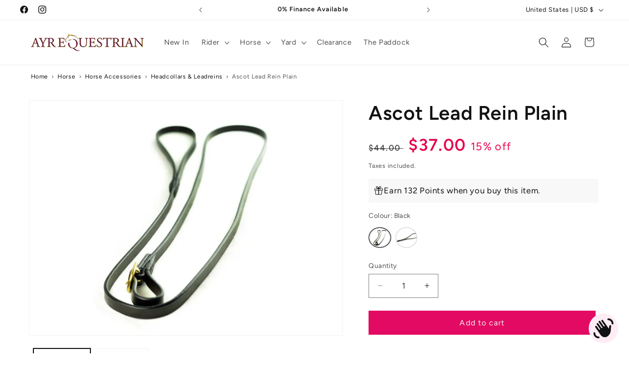

--- FILE ---
content_type: text/css
request_url: https://www.ayrequestrian.com/cdn/shop/t/36/assets/dev-css.css?v=98129126234487575561742991521
body_size: -521
content:
html{scroll-behavior:smooth}nav#uncomplicated-breadcrumbs{margin-top:10px}@media only screen and (max-width: 580px){.anchors{width:100%;overflow-x:scroll}}@media only screen and (max-width: 380px){#shopify-section-template--24608498024829__page_U4wpte table{display:block;overflow-x:auto}#shopify-section-template--24608498024829__custom_liquid_7QGRbF .anchor-list{overflow-x:auto}}
/*# sourceMappingURL=/cdn/shop/t/36/assets/dev-css.css.map?v=98129126234487575561742991521 */


--- FILE ---
content_type: text/javascript
request_url: https://www.ayrequestrian.com/cdn/shop/t/36/assets/cart.aio.min.js?v=153464293188074958721741875294
body_size: 1181
content:
/*
Generated time: March 12, 2025 07:50
This file was created by the app developer. Feel free to contact the original developer with any questions. It was minified (compressed) by AVADA. AVADA do NOT own this script.
*/
class CartRemoveButton extends HTMLElement{constructor(){super(),this.addEventListener("click",e=>{e.preventDefault(),(this.closest("cart-items")||this.closest("cart-drawer-items")).updateQuantity(this.dataset.index,0,e)})}}customElements.define("cart-remove-button",CartRemoveButton);class CartItems extends HTMLElement{constructor(){super(),this.lineItemStatusElement=document.getElementById("shopping-cart-line-item-status")||document.getElementById("CartDrawer-LineItemStatus");var e=debounce(e=>{this.onChange(e)},ON_CHANGE_DEBOUNCE_TIMER);this.addEventListener("change",e.bind(this))}cartUpdateUnsubscriber=void 0;connectedCallback(){this.cartUpdateUnsubscriber=subscribe(PUB_SUB_EVENTS.cartUpdate,e=>{if("cart-items"!==e.source)return this.onCartUpdate()})}disconnectedCallback(){this.cartUpdateUnsubscriber&&this.cartUpdateUnsubscriber()}resetQuantityInput(e){e=this.querySelector("#Quantity-"+e);e.value=e.getAttribute("value"),this.isEnterPressed=!1}setValidity(e,t,r){e.target.setCustomValidity(r),e.target.reportValidity(),this.resetQuantityInput(t),e.target.select()}validateQuantity(e){var t=parseInt(e.target.value),r=e.target.dataset.index;let a="";t<e.target.dataset.min?a=window.quickOrderListStrings.min_error.replace("[min]",e.target.dataset.min):t>parseInt(e.target.max)?a=window.quickOrderListStrings.max_error.replace("[max]",e.target.max):t%parseInt(e.target.step)!=0&&(a=window.quickOrderListStrings.step_error.replace("[step]",e.target.step)),a?this.setValidity(e,r,a):(e.target.setCustomValidity(""),e.target.reportValidity(),this.updateQuantity(r,t,e,document.activeElement.getAttribute("name"),e.target.dataset.quantityVariantId))}onChange(e){this.validateQuantity(e)}onCartUpdate(){return"CART-DRAWER-ITEMS"===this.tagName?fetch(routes.cart_url+"?section_id=cart-drawer").then(e=>e.text()).then(e=>{var t,r=(new DOMParser).parseFromString(e,"text/html");for(t of["cart-drawer-items",".cart-drawer__footer"]){var a=document.querySelector(t),n=r.querySelector(t);a&&n&&a.replaceWith(n)}}).catch(e=>{console.error(e)}):fetch(routes.cart_url+"?section_id=main-cart-items").then(e=>e.text()).then(e=>{e=(new DOMParser).parseFromString(e,"text/html").querySelector("cart-items");this.innerHTML=e.innerHTML}).catch(e=>{console.error(e)})}getSectionsToRender(){return[{id:"main-cart-items",section:document.getElementById("main-cart-items").dataset.id,selector:".js-contents"},{id:"cart-icon-bubble",section:"cart-icon-bubble",selector:".shopify-section"},{id:"cart-live-region-text",section:"cart-live-region-text",selector:".shopify-section"},{id:"main-cart-footer",section:document.getElementById("main-cart-footer").dataset.id,selector:".js-contents"}]}updateQuantity(s,e,t,o,r){this.enableLoading(s);e=JSON.stringify({line:s,quantity:e,sections:this.getSectionsToRender().map(e=>e.section),sections_url:window.location.pathname});let a=t.currentTarget instanceof CartRemoveButton?"clear":"change";fetch(""+routes.cart_change_url,{...fetchConfig(),body:e}).then(e=>e.text()).then(e=>{let i=JSON.parse(e);CartPerformance.measure(a+':paint-updated-sections"',()=>{var t=document.getElementById("Quantity-"+s)||document.getElementById("Drawer-quantity-"+s),r=document.querySelectorAll(".cart-item");if(i.errors)t.value=t.getAttribute("value"),this.updateLiveRegions(s,i.errors);else{this.classList.toggle("is-empty",0===i.item_count);var a=document.querySelector("cart-drawer"),n=document.getElementById("main-cart-footer"),n=(n&&n.classList.toggle("is-empty",0===i.item_count),a&&a.classList.toggle("is-empty",0===i.item_count),this.getSectionsToRender().forEach(e=>{(document.getElementById(e.id).querySelector(e.selector)||document.getElementById(e.id)).innerHTML=this.getSectionInnerHTML(i.sections[e.section],e.selector)}),i.items[s-1]?i.items[s-1].quantity:void 0);let e="";r.length===i.items.length&&n!==parseInt(t.value)&&(e=void 0===n?window.cartStrings.error:window.cartStrings.quantityError.replace("[quantity]",n)),this.updateLiveRegions(s,e);r=document.getElementById("CartItem-"+s)||document.getElementById("CartDrawer-Item-"+s);r&&r.querySelector(`[name="${o}"]`)?a?trapFocus(a,r.querySelector(`[name="${o}"]`)):r.querySelector(`[name="${o}"]`).focus():0===i.item_count&&a?trapFocus(a.querySelector(".drawer__inner-empty"),a.querySelector("a")):document.querySelector(".cart-item")&&a&&trapFocus(a,document.querySelector(".cart-item__name"))}}),CartPerformance.measureFromEvent(a+":user-action",t),publish(PUB_SUB_EVENTS.cartUpdate,{source:"cart-items",cartData:i,variantId:r})}).catch(()=>{this.querySelectorAll(".loading__spinner").forEach(e=>e.classList.add("hidden")),(document.getElementById("cart-errors")||document.getElementById("CartDrawer-CartErrors")).textContent=window.cartStrings.error}).finally(()=>{this.disableLoading(s)})}updateLiveRegions(e,t){e=document.getElementById("Line-item-error-"+e)||document.getElementById("CartDrawer-LineItemError-"+e);e&&(e.querySelector(".cart-item__error-text").textContent=t),this.lineItemStatusElement.setAttribute("aria-hidden",!0);let r=document.getElementById("cart-live-region-text")||document.getElementById("CartDrawer-LiveRegionText");r.setAttribute("aria-hidden",!1),setTimeout(()=>{r.setAttribute("aria-hidden",!0)},1e3)}getSectionInnerHTML(e,t){return(new DOMParser).parseFromString(e,"text/html").querySelector(t).innerHTML}enableLoading(e){(document.getElementById("main-cart-items")||document.getElementById("CartDrawer-CartItems")).classList.add("cart__items--disabled");var t=this.querySelectorAll(`#CartItem-${e} .loading__spinner`),e=this.querySelectorAll(`#CartDrawer-Item-${e} .loading__spinner`);[...t,...e].forEach(e=>e.classList.remove("hidden")),document.activeElement.blur(),this.lineItemStatusElement.setAttribute("aria-hidden",!1)}disableLoading(e){(document.getElementById("main-cart-items")||document.getElementById("CartDrawer-CartItems")).classList.remove("cart__items--disabled");var t=this.querySelectorAll(`#CartItem-${e} .loading__spinner`),e=this.querySelectorAll(`#CartDrawer-Item-${e} .loading__spinner`);t.forEach(e=>e.classList.add("hidden")),e.forEach(e=>e.classList.add("hidden"))}}customElements.define("cart-items",CartItems),customElements.get("cart-note")||customElements.define("cart-note",class extends HTMLElement{constructor(){super(),this.addEventListener("input",debounce(e=>{var t=JSON.stringify({note:e.target.value});fetch(""+routes.cart_update_url,{...fetchConfig(),body:t}).then(()=>CartPerformance.measureFromEvent("note-update:user-action",e))},ON_CHANGE_DEBOUNCE_TIMER))}});